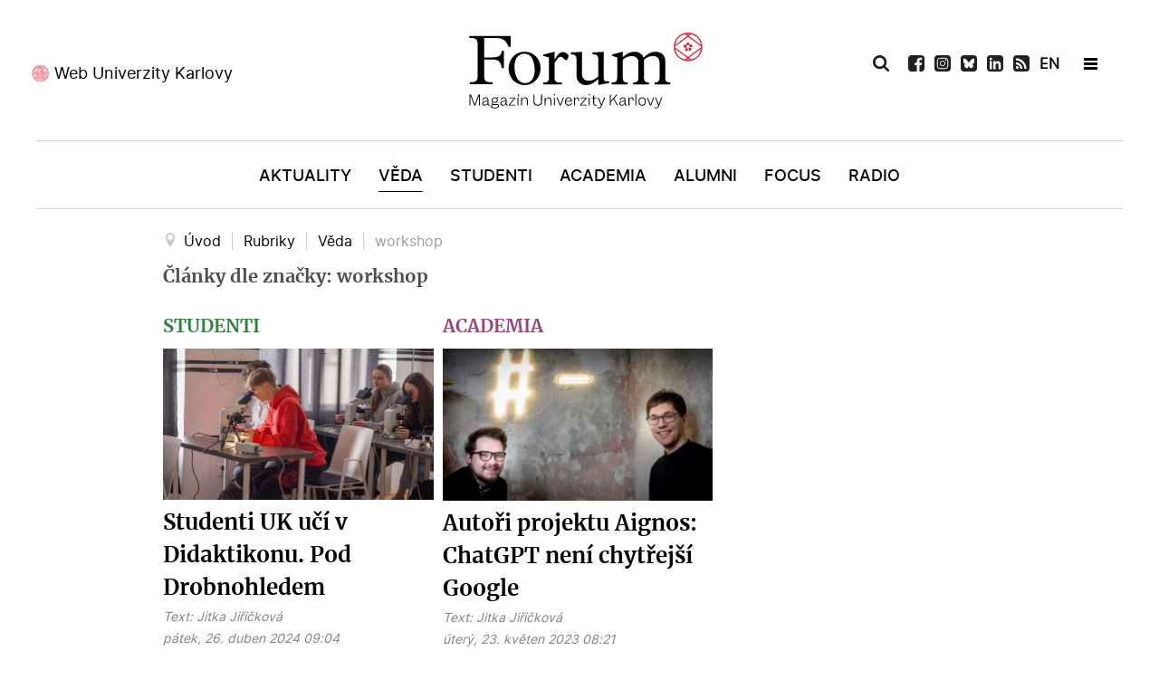

--- FILE ---
content_type: image/svg+xml
request_url: https://www.ukforum.cz/images/icons/icon-tw-black.svg
body_size: 542
content:
<?xml version="1.0" encoding="UTF-8" standalone="no"?>
<!DOCTYPE svg PUBLIC "-//W3C//DTD SVG 1.1//EN" "http://www.w3.org/Graphics/SVG/1.1/DTD/svg11.dtd">
<svg width="100%" height="100%" viewBox="0 0 50 50" version="1.1" xmlns="http://www.w3.org/2000/svg" xmlns:xlink="http://www.w3.org/1999/xlink" xml:space="preserve" xmlns:serif="http://www.serif.com/" style="fill-rule:evenodd;clip-rule:evenodd;stroke-linejoin:round;stroke-miterlimit:2;">
    <g transform="matrix(1.12899,0,0,1.13956,-3.22465,-3.31134)">
        <path d="M11,4C7.134,4 4,7.134 4,11L4,39C4,42.866 7.134,46 11,46L39,46C42.866,46 46,42.866 46,39L46,11C46,7.134 42.866,4 39,4L11,4ZM13.086,13L21.023,13L26.66,21.01L33.5,13L36,13L27.789,22.613L37.914,37L29.979,37L23.438,27.707L15.5,37L13,37L22.309,26.104L13.086,13ZM16.914,15L31.021,35L34.086,35L19.979,15L16.914,15Z" style="fill-rule:nonzero;"/>
    </g>
</svg>


--- FILE ---
content_type: image/svg+xml
request_url: https://www.ukforum.cz/templates/g5_hydrogen/images/icon-video.svg
body_size: 660
content:
<?xml version="1.0" encoding="utf-8"?>
<!-- Generator: Adobe Illustrator 15.1.0, SVG Export Plug-In . SVG Version: 6.00 Build 0)  -->
<!DOCTYPE svg PUBLIC "-//W3C//DTD SVG 1.0//EN" "http://www.w3.org/TR/2001/REC-SVG-20010904/DTD/svg10.dtd">
<svg version="1.0" id="Vrstva_1" xmlns="http://www.w3.org/2000/svg" xmlns:xlink="http://www.w3.org/1999/xlink" x="0px" y="0px"
	 width="80px" height="80px" viewBox="0 0 80 80" enable-background="new 0 0 80 80" xml:space="preserve">
<g>
	<path fill="#E7B921" d="M39.917,79.026c21.507,0,38.943-17.436,38.943-38.942c0-21.507-17.436-38.943-38.943-38.943
		c-21.507,0-38.943,17.436-38.943,38.943C0.974,61.591,18.41,79.026,39.917,79.026"/>
	<path fill="#FFFFFF" d="M39.917,80C17.907,80,0,62.094,0,40.084C0,18.074,17.907,0.167,39.917,0.167
		c22.01,0,39.917,17.907,39.917,39.917C79.833,62.094,61.927,80,39.917,80z M39.917,2.114c-20.937,0-37.969,17.033-37.969,37.97
		c0,20.936,17.033,37.969,37.969,37.969c20.936,0,37.969-17.033,37.969-37.969C77.886,19.147,60.853,2.114,39.917,2.114z"/>
</g>
<path fill="#231F20" d="M25.313,59.308c0,0,0,9.349,7.877,4.32l29.118-18.584c0,0,7.878-5.027,0-10.055L33.19,16.406
	c0,0-7.877-5.028-7.877,4.319V59.308z"/>
</svg>


--- FILE ---
content_type: image/svg+xml
request_url: https://www.ukforum.cz/images/icons/icon-rss-black.svg
body_size: 716
content:
<?xml version="1.0" encoding="utf-8"?>
<!-- Generator: Adobe Illustrator 15.1.0, SVG Export Plug-In . SVG Version: 6.00 Build 0)  -->
<!DOCTYPE svg PUBLIC "-//W3C//DTD SVG 1.0//EN" "http://www.w3.org/TR/2001/REC-SVG-20010904/DTD/svg10.dtd">
<svg version="1.0" id="Vrstva_1" xmlns="http://www.w3.org/2000/svg" xmlns:xlink="http://www.w3.org/1999/xlink" x="0px" y="0px"
	 width="15.422px" height="15.422px" viewBox="0 0 15.422 15.422" enable-background="new 0 0 15.422 15.422" xml:space="preserve">
<path fill="#231F20" d="M15.422,12.53c0,1.597-1.296,2.892-2.893,2.892H2.891C1.295,15.422,0,14.127,0,12.53V2.892
	C0,1.295,1.295,0,2.891,0h9.639c1.597,0,2.893,1.295,2.893,2.892V12.53z"/>
<path fill="#FFFFFF" d="M2.901,2.902c-0.101-0.01-0.171,0.02-0.231,0.09c-0.06,0.061-0.1,0.141-0.1,0.231v1.285
	c0,0.17,0.141,0.311,0.311,0.321c4.167,0.151,7.561,3.544,7.711,7.711c0.01,0.17,0.15,0.311,0.321,0.311h1.285
	c0.091,0,0.171-0.04,0.231-0.1c0.07-0.06,0.1-0.141,0.09-0.231C12.35,7.3,8.122,3.072,2.901,2.902z"/>
<path fill="#FFFFFF" d="M2.911,6.757C2.82,6.747,2.73,6.788,2.67,6.848c-0.06,0.061-0.1,0.141-0.1,0.231v1.285
	c0,0.17,0.13,0.311,0.301,0.321c2.059,0.151,3.715,1.807,3.865,3.866c0.01,0.17,0.15,0.301,0.321,0.301h1.285
	c0.091,0,0.171-0.04,0.231-0.1c0.06-0.06,0.1-0.151,0.09-0.241C8.494,9.398,6.023,6.928,2.911,6.757z"/>
<path fill="#FFFFFF" d="M3.855,10.281c-0.713,0-1.285,0.572-1.285,1.285s0.572,1.285,1.285,1.285s1.285-0.572,1.285-1.285
	S4.568,10.281,3.855,10.281z"/>
</svg>


--- FILE ---
content_type: image/svg+xml
request_url: https://www.ukforum.cz/images/icons/icon-fb-white.svg
body_size: 557
content:
<?xml version="1.0" encoding="utf-8"?>
<!-- Generator: Adobe Illustrator 15.1.0, SVG Export Plug-In . SVG Version: 6.00 Build 0)  -->
<!DOCTYPE svg PUBLIC "-//W3C//DTD SVG 1.0//EN" "http://www.w3.org/TR/2001/REC-SVG-20010904/DTD/svg10.dtd">
<svg version="1.0" id="Vrstva_1" xmlns="http://www.w3.org/2000/svg" xmlns:xlink="http://www.w3.org/1999/xlink" x="0px" y="0px"
	 width="15.422px" height="15.422px" viewBox="0 0 15.422 15.422" enable-background="new 0 0 15.422 15.422" xml:space="preserve">
<path fill="#FFFFFF" d="M15.422,2.892v9.639c0,1.597-1.295,2.892-2.893,2.892h-1.887V9.447h1.998l0.301-2.328h-2.299V5.633
	c0-0.673,0.181-1.125,1.153-1.125l1.226-0.01V2.42c-0.211-0.03-0.943-0.09-1.787-0.09c-1.776,0-3.002,1.084-3.002,3.072v1.717H6.225
	v2.328h2.009v5.975H2.892C1.295,15.422,0,14.127,0,12.529V2.892C0,1.295,1.295,0,2.892,0h9.639C14.127,0,15.422,1.295,15.422,2.892z
	"/>
</svg>


--- FILE ---
content_type: image/svg+xml
request_url: https://www.ukforum.cz/images/icons/icon-youtube-black.svg
body_size: 1573
content:
<?xml version="1.0" encoding="utf-8"?>
<!-- Generator: Adobe Illustrator 15.1.0, SVG Export Plug-In . SVG Version: 6.00 Build 0)  -->
<!DOCTYPE svg PUBLIC "-//W3C//DTD SVG 1.0//EN" "http://www.w3.org/TR/2001/REC-SVG-20010904/DTD/svg10.dtd">
<svg version="1.0" id="Vrstva_1" xmlns="http://www.w3.org/2000/svg" xmlns:xlink="http://www.w3.org/1999/xlink" x="0px" y="0px"
	 width="15.422px" height="15.422px" viewBox="0 0 15.422 15.422" enable-background="new 0 0 15.422 15.422" xml:space="preserve">
<path fill="#231F20" d="M15.422,12.53c0,1.597-1.296,2.892-2.892,2.892H2.892C1.295,15.422,0,14.127,0,12.53V2.892
	C0,1.295,1.295,0,2.892,0h9.639c1.596,0,2.892,1.295,2.892,2.892V12.53z"/>
<path fill="#FFFFFF" d="M13.232,10.462c0-0.863,0-1.777-0.19-2.61c-0.141-0.592-0.622-1.024-1.194-1.084
	c-1.366-0.151-2.752-0.151-4.137-0.151c-1.376,0-2.762,0-4.127,0.151C3.002,6.828,2.52,7.259,2.389,7.852
	c-0.19,0.833-0.2,1.747-0.2,2.61l0,0c0,0.854,0,1.768,0.2,2.611c0.131,0.583,0.613,1.014,1.186,1.084
	c1.375,0.15,2.761,0.15,4.137,0.15c1.375,0,2.761,0,4.137-0.15c0.572-0.07,1.054-0.502,1.185-1.084
	C13.232,12.229,13.232,11.315,13.232,10.462L13.232,10.462z"/>
<polygon fill="#231F20" points="5.341,8.604 4.538,8.604 4.538,12.852 3.795,12.852 3.795,8.604 3.012,8.604 3.012,7.902 
	5.341,7.902 "/>
<path fill="#FFFFFF" d="M6.556,0.954H5.803L5.291,2.912L4.759,0.954H3.976c0.15,0.462,0.321,0.924,0.472,1.386
	c0.241,0.703,0.392,1.225,0.462,1.586v2.019h0.743V3.926L6.556,0.954z"/>
<path fill="#231F20" d="M7.359,12.852H6.687V12.45c-0.261,0.301-0.512,0.452-0.763,0.452c-0.211,0-0.361-0.091-0.422-0.281
	c-0.04-0.11-0.061-0.281-0.061-0.542V9.167h0.663v2.711c0,0.15,0,0.241,0.01,0.261c0.01,0.101,0.061,0.151,0.15,0.151
	c0.141,0,0.271-0.1,0.422-0.311V9.167h0.673V12.852z"/>
<path fill="#FFFFFF" d="M8.554,3.434c0-0.392-0.07-0.683-0.211-0.874C8.152,2.31,7.892,2.179,7.56,2.179
	c-0.341,0-0.603,0.131-0.782,0.382c-0.141,0.19-0.211,0.482-0.211,0.874v1.305c0,0.392,0.07,0.683,0.211,0.874
	c0.18,0.251,0.441,0.381,0.782,0.381c0.332,0,0.593-0.13,0.783-0.381c0.141-0.181,0.211-0.482,0.211-0.874V3.434z"/>
<path fill="#231F20" d="M7.881,4.87c0,0.341-0.11,0.512-0.321,0.512c-0.221,0-0.321-0.171-0.321-0.512V3.304
	c0-0.342,0.101-0.522,0.321-0.522c0.211,0,0.321,0.181,0.321,0.522V4.87z"/>
<path fill="#231F20" d="M9.89,11.747c0,0.332-0.021,0.583-0.07,0.733c-0.081,0.281-0.262,0.422-0.532,0.422
	c-0.231,0-0.462-0.141-0.683-0.412v0.361H7.932v-4.95h0.673v1.617c0.21-0.261,0.441-0.402,0.683-0.402
	c0.271,0,0.451,0.141,0.532,0.422c0.05,0.151,0.07,0.392,0.07,0.743V11.747z"/>
<path fill="#FFFFFF" d="M9.227,10.221c0-0.332-0.101-0.502-0.291-0.502c-0.11,0-0.221,0.05-0.331,0.161v2.249
	c0.11,0.11,0.221,0.161,0.331,0.161c0.19,0,0.291-0.161,0.291-0.492V10.221z"/>
<path fill="#FFFFFF" d="M11.044,5.944V2.229h-0.673V5.07c-0.15,0.211-0.291,0.312-0.422,0.312c-0.09,0-0.15-0.05-0.16-0.161
	c-0.01-0.02-0.01-0.1-0.01-0.261v-2.73H9.106v2.941c0,0.261,0.02,0.432,0.06,0.552c0.07,0.181,0.222,0.271,0.432,0.271
	c0.252,0,0.502-0.15,0.773-0.452v0.402H11.044z"/>
<path fill="#231F20" d="M12.409,11.667c0,0.221-0.01,0.361-0.02,0.432c-0.021,0.151-0.07,0.281-0.151,0.402
	c-0.181,0.271-0.461,0.402-0.803,0.402c-0.352,0-0.623-0.131-0.813-0.382c-0.141-0.181-0.211-0.472-0.211-0.863v-1.295
	c0-0.392,0.061-0.672,0.201-0.864c0.19-0.251,0.462-0.381,0.803-0.381c0.332,0,0.603,0.13,0.783,0.381
	c0.141,0.191,0.211,0.472,0.211,0.864v0.763h-1.335v0.652c0,0.342,0.11,0.512,0.341,0.512c0.161,0,0.262-0.09,0.302-0.261
	c0-0.04,0.01-0.19,0.01-0.452h0.683V11.667z"/>
<path fill="#FFFFFF" d="M11.736,10.573v-0.341c0-0.342-0.11-0.512-0.331-0.512s-0.331,0.17-0.331,0.512v0.341H11.736z"/>
</svg>


--- FILE ---
content_type: image/svg+xml
request_url: https://www.ukforum.cz/images/logo-forum-white.svg
body_size: 4669
content:
<svg xmlns="http://www.w3.org/2000/svg" width="263.621" height="85.04" fill="#fff" xmlns:v="https://vecta.io/nano"><path d="M42.315 20.958h-2.272c-.548 5.094-2.743 7.444-10.108 7.444H20.7V7h12.807c8.698 0 11.754 3.45 13.947 9.873h2.272V4.74H4.333V7c7.68-.4 9.1 2.038 9.1 6.74v35.337c0 5.173-1.723 7.054-8.776 6.817v2.27h25.3v-2.27c-7.915.314-9.246-1.725-9.246-6.737v-18.5h8.442c7.13 0 9.95 2.585 10.9 9.637h2.272l.001-19.354zm5.256 19.668c0 10.58 7.6 18.416 17.786 18.416 9.795 0 17.396-8.23 17.396-18.73 0-10.264-7.6-18.177-17.552-18.177-10.03-.001-17.63 7.912-17.63 18.5m6.612-4.82c1.184-9.644 7.234-11.98 12.133-11.378 2.566.315 4.688 1.68 5.986 3.34 4.365 5.588 4.172 14.88 3.713 18.612-.83 6.766-5.632 11.15-11.387 10.443-3.422-.42-5.486-2.253-6.578-3.648-3.48-4.452-4.468-12.47-3.867-17.37M85.84 25.202v1.478l6.2 1.903V50.5c0 4.7-1.646 5.642-6.2 5.642v2.036h20.293v-2.036c-7.2.313-7.992-1.332-7.992-6.347V34.593c3.526-5.563 4.857-6.896 6.738-6.896 2.82 0 3.996 3.76 5.955 3.76 1.332 0 2.664-2.9 2.664-4.623 0-1.958-3.3-4.3-5.955-4.3-3.292 0-6.268 2.352-9.246 8.62h-.157v-9l-12.3 3.067zm72.323 29.528c-3.996.392-5.8.392-5.8-3.917V22.3l-12.536.627v2.037c5.485.077 6.426 1.724 6.426 6.2v18.492c-3.3 2.978-6.816 4.544-10.344 4.544-4.857 0-7.52-2.586-7.52-7.757V22.3l-12.223.627v2.037c4.937.47 6.112 1.724 6.112 5.484v17.474c0 7.522 5.17 11.127 10.577 11.127 4.468 0 9.403-2.508 13.4-6.896v6.815l11.9-2.192V54.73zm3.6-29.607v1.556l5.406 1.903v20.273c0 5.798-.86 7.286-6.2 7.286v2.036h17.865V56.14c-4.467 0-5.563-1.488-5.563-6.504V31c2.82-2.586 6.347-4.076 9.638-4.076 4.625 0 7.602 2.666 7.602 6.818v15.75c0 5.015-1.176 6.74-5.797 6.66v2.036h17.55V56.14c-4.547.154-5.643-1.803-5.643-6.27V31c2.9-2.665 6.35-4.153 9.56-4.153 6.1 0 7.68 3.684 7.68 8.62v14.497c0 4.778-1.802 6.27-5.407 6.2v2.036h17.16v-2.04c-4.857 0-5.642-1.88-5.642-6.583v-17.94c0-6.974-6.347-9.48-10.5-9.48-4.7 0-9 2.114-13.397 6.66-1.02-3.917-5.093-6.66-9.95-6.66-4.467 0-9.246 2.27-12.852 6.2v-6.2l-11.52 2.987zm97.64-8.346v.117l-.008.383-13.832 10.275a1.53 1.53 0 0 0-.408-.057 1.52 1.52 0 0 0-.419.057l-13.835-10.275-.003-.383v-.234l.003-.383 13.835-10.275c.127.04.268.062.4.062a1.39 1.39 0 0 0 .427-.062l13.832 10.275.008.383v.1m-10.88 13.983l-1.977-1.366a1.34 1.34 0 0 0 .063-.426 1.31 1.31 0 0 0-.066-.436l12.695-9.426a14.28 14.28 0 0 1-10.715 11.654m-3.368.4h-.02a13.21 13.21 0 0 1-1.453-.079l1.053-.722a1.36 1.36 0 0 0 .4.06c.166 0 .297-.022.427-.06l1.054.722a13.6 13.6 0 0 1-1.462.079m-14.092-12.056l12.7 9.426a1.58 1.58 0 0 0-.066.436 1.31 1.31 0 0 0 .066.426l-1.977 1.366a14.26 14.26 0 0 1-10.713-11.654m10.707-16.27l1.976 1.366a1.39 1.39 0 0 0-.065.427 1.6 1.6 0 0 0 .065.435l-12.7 9.426c.877-5.718 5.157-10.3 10.713-11.654m3.358-.4h.02c.495 0 .98.022 1.462.07l-1.054.727a1.53 1.53 0 0 0-.408-.057 1.52 1.52 0 0 0-.419.057l-1.053-.727a14.62 14.62 0 0 1 1.453-.07M259.23 14.47l-12.695-9.426a1.29 1.29 0 0 0 .066-.435 1.33 1.33 0 0 0-.063-.427l1.977-1.366c5.553 1.344 9.826 5.935 10.715 11.654M245.146.923h-.02c-8.678 0-15.72 7.04-15.72 15.723v.266a15.73 15.73 0 0 0 15.719 15.724h.02a15.73 15.73 0 0 0 15.729-15.724v-.266A15.73 15.73 0 0 0 245.146.923"/><path d="M245.146 18.575a1.77 1.77 0 0 1-1.769-1.771 1.77 1.77 0 0 1 1.769-1.763 1.77 1.77 0 0 1 1.767 1.763 1.77 1.77 0 0 1-1.767 1.771m2.774-1.5c.133-.144 1.473.14 1.828-.18s.123-1.47-.104-1.997-.8-1.1-1.262-1.102c-.428.004-.88.48-1.148.848-.27.375-.578.28-.73.157-.144-.113-.127-.405.06-.814.173-.405.492-.797.14-1.396-.356-.605-1.566-.623-1.566-.623-1.215 0-1.68.252-1.905.8s.356 1.063.444 1.3c.087.235.222.483-.063.77s-.825-.08-1.038-.35c-.23-.305-.433-.492-.758-.492-.257 0-1.17.292-1.398 1.793-.203 1.306.07 1.75.537 1.9.564.196 1.945-.444 1.994.278.033.583-1.06.753-1.26 1.14-.07.13-.462.975.938 1.927 1.396.958 1.988.4 2.146.222s.1-1.284.104-1.388c.024-.205.117-.514.5-.55 1.065-.1.432 1.445 1.065 1.858.388.25 1.28-.108 1.88-.622s1.02-1.34.903-1.675c-.2-.544-.975-.662-1.22-.75s-.5-.375-.468-.657c.058-.282.392-.403.392-.403M6.246 69.504l4.086 11.053 3.945-11.053h1.66V81.62h-1.033V70.553l-3.93 11.068H9.66L5.6 70.5v11.132H4.57V69.504h1.675zm18.61 11.726c-.313-.313-.47-.783-.47-1.394v-.22h-.047c-.266.703-.673 1.235-1.206 1.6-.532.393-1.16.58-1.895.58-.83 0-1.487-.22-1.973-.657-.485-.423-.736-1.018-.736-1.77 0-.393.063-.735.188-1.05a2.02 2.02 0 0 1 .548-.813c.235-.204.533-.392.893-.533s.783-.25 1.284-.327l1.284-.22c.6-.1 1.05-.25 1.3-.438.235-.188.36-.47.36-.847 0-.517-.172-.938-.532-1.237s-.86-.453-1.487-.453c-.673 0-1.22.173-1.644.533s-.736.922-.94 1.7l-1.002-.25c.266-.923.705-1.628 1.315-2.113s1.362-.735 2.254-.735c.986 0 1.738.267 2.27.8.517.53.783 1.3.783 2.285v3.884c0 .485.078.813.25.985.157.188.438.28.86.28.063 0 .125 0 .188-.016.047 0 .125 0 .204-.016v.83c-.078.016-.172.047-.313.063l-.376.03c-.594.004-1.048-.152-1.36-.48zm-4.76-.72c.33.297.783.453 1.362.453.893 0 1.613-.328 2.16-.986.548-.643.814-1.52.814-2.6v-.828c-.1.14-.297.25-.532.344-.25.094-.6.188-1.08.28l-1.252.234c-.72.143-1.22.346-1.52.627s-.454.688-.454 1.236c-.001.534.17.94.5 1.24zm9.155 3.662c-.75-.375-1.127-.907-1.127-1.596a1.44 1.44 0 0 1 .47-1.082c.298-.28.75-.483 1.347-.625v-.03c-.392-.1-.7-.28-.893-.502-.204-.203-.297-.47-.297-.797 0-.313.1-.6.33-.877a2.26 2.26 0 0 1 .893-.643v-.032a2.4 2.4 0 0 1-.814-.954c-.188-.392-.282-.813-.282-1.3 0-.924.313-1.7.955-2.27s1.456-.877 2.474-.877c.454 0 .877.063 1.268.188a3.24 3.24 0 0 1 1.033.548L35.86 71.6l.783.688-1.675 1.377c.22.267.4.55.517.86a3.24 3.24 0 0 1 .172 1.033c0 .955-.297 1.706-.892 2.254-.6.548-1.425.83-2.442.83-.36 0-.7-.03-1.018-.1-.33-.063-.626-.156-.892-.28-.235.094-.407.22-.533.375a.83.83 0 0 0-.203.55.68.68 0 0 0 .344.642c.22.142.563.204 1.033.204h3.632c.783 0 1.362.14 1.753.438s.58.752.58 1.348c0 .908-.407 1.628-1.206 2.145s-1.9.77-3.334.77c-1.394-.001-2.475-.188-3.226-.55zm6.42-2.925c-.22-.142-.595-.22-1.112-.22h-3.225c-.705 0-1.237.1-1.58.328-.36.22-.532.548-.532 1.002 0 .485.282.847.845 1.097s1.378.375 2.458.375 1.926-.156 2.552-.484c.6-.328.924-.768.924-1.33 0-.362-.1-.613-.33-.768zm-5.104-4.025c.423.36 1.002.548 1.738.548s1.315-.188 1.707-.58.58-.938.58-1.675c0-.643-.204-1.145-.6-1.503s-.97-.55-1.675-.55c-.736 0-1.315.205-1.738.597s-.626.955-.626 1.66c-.001.642.202 1.143.625 1.503zm14.227 4.008c-.313-.313-.47-.783-.47-1.394v-.22h-.047c-.266.703-.673 1.235-1.206 1.6-.532.393-1.16.58-1.895.58-.83 0-1.487-.22-1.973-.657-.485-.423-.736-1.018-.736-1.77 0-.393.063-.735.188-1.05a2.02 2.02 0 0 1 .548-.813 3.05 3.05 0 0 1 .893-.533c.36-.14.783-.25 1.284-.327l1.284-.22c.6-.1 1.05-.25 1.3-.438.235-.188.36-.47.36-.847 0-.517-.172-.938-.532-1.237s-.86-.453-1.487-.453c-.673 0-1.22.173-1.644.533s-.736.922-.94 1.7l-1.002-.25c.267-.923.705-1.628 1.315-2.113s1.362-.735 2.254-.735c.986 0 1.738.267 2.27.8.517.53.783 1.3.783 2.285v3.884c0 .485.078.813.25.985.156.188.438.28.86.28.063 0 .125 0 .188-.016.047 0 .125 0 .204-.016v.83c-.078.016-.172.047-.313.063l-.376.03c-.594.004-1.048-.152-1.36-.48zm-4.76-.72c.33.297.783.453 1.362.453.893 0 1.613-.328 2.16-.986.548-.643.814-1.52.814-2.6v-.828c-.1.14-.297.25-.532.344-.25.094-.6.188-1.08.28l-1.252.234c-.72.143-1.22.346-1.52.627s-.454.688-.454 1.236c-.001.534.17.94.5 1.24zm8.247-7.734h6.748v.893L49 80.76h6.105v.86H47.84v-.894l6.074-7.092H48.28v-.86zm10.1 0v8.846h-1.034v-8.846H58.4zm.14-3.836h1.096l-1.33 2.787h-.845l1.08-2.787zm3.866 3.836v2.207h.047c.297-.75.72-1.346 1.3-1.77.563-.422 1.206-.625 1.94-.625.986 0 1.753.297 2.286.908.517.6.783 1.502.783 2.676v5.45H67.72v-5.215c0-1.018-.188-1.77-.548-2.238-.375-.453-.97-.688-1.8-.688-.908 0-1.628.345-2.145 1.05-.533.704-.8 1.66-.8 2.864v4.228h-1.033v-8.846h1zm14.554 7.107c.6.627 1.565.938 2.865.938 1.174 0 2.066-.345 2.66-1.018s.893-1.66.893-3V69.5h1.05v7.373c0 1.582-.407 2.804-1.206 3.648-.814.86-1.973 1.283-3.5 1.283-1.55 0-2.724-.393-3.538-1.2s-1.22-1.94-1.22-3.46V69.5h1.065v7.468c0 1.32.313 2.287.923 2.914zm11.347-7.107v2.207h.047c.297-.75.72-1.346 1.3-1.77.563-.422 1.206-.625 1.94-.625.986 0 1.753.297 2.286.908.517.6.783 1.502.783 2.676v5.45H93.62v-5.215c0-1.018-.188-1.77-.548-2.238-.375-.453-.97-.688-1.8-.688-.908 0-1.628.345-2.145 1.05-.533.704-.8 1.66-.8 2.864v4.228h-1.033v-8.846h1.002zm9.17-3.914h1.206v1.395h-1.206v-1.395zm1.112 3.914v8.846h-1.034v-8.846h1.034zm6.59 8.846h-1.252l-3.5-8.846h1.08l3.084 7.906 2.865-7.906h1.064l-3.35 8.846zm5.57-1.08c-.75-.83-1.127-1.957-1.127-3.365 0-1.348.375-2.442 1.127-3.305.736-.86 1.707-1.283 2.88-1.283.705 0 1.33.156 1.878.485s.97.813 1.268 1.425a5.55 5.55 0 0 1 .438 1.283c.094.485.14 1.002.157 1.58h-6.685c.03 1.08.33 1.94.876 2.583s1.284.955 2.208.955c.705 0 1.3-.172 1.753-.517s.814-.894 1.096-1.628l.876.36c-.33.877-.814 1.55-1.456 2.004s-1.4.688-2.286.688c-1.266.002-2.268-.42-3.004-1.265zm4.274-6.655c-.407-.266-.876-.4-1.4-.4-.798 0-1.472.266-1.988.813s-.83 1.3-.908 2.255h5.558a5.85 5.85 0 0 0-.094-.846 3.05 3.05 0 0 0-.235-.704c-.22-.484-.532-.86-.924-1.127zm9.656-.6c.36.438.532 1.063.532 1.863 0 .155-.016.36-.03.595l-.1.626-.986.142a4.56 4.56 0 0 0 .1-.674l.03-.625c0-.58-.125-1.033-.36-1.332s-.58-.453-1.033-.453c-.673 0-1.206.36-1.597 1.063-.407.722-.6 1.66-.6 2.834v4.306h-1.033v-8.846h1.002v2.082h.047c.22-.704.548-1.252.986-1.645a2.19 2.19 0 0 1 1.519-.578c.673 0 1.174.22 1.534.642zm2.05-.5h6.75v.893l-6.027 7.093h6.105v.86h-7.265v-.893l6.074-7.092h-5.636v-.86zm8.998-3.914h1.205v1.395h-1.205v-1.395zm1.114 3.914v8.846h-1.035v-8.846h1.035zm7.15 8.03c.203-.016.406-.063.58-.1v.893c-.234.078-.454.125-.658.156a5.41 5.41 0 0 1-.751.047c-.83 0-1.456-.22-1.85-.642-.406-.423-.6-1.063-.6-1.94v-5.57h-1.88v-.86h1.88v-1.973l1.033-.595v2.566h2.865v.86h-2.865v5.48c0 .6.125 1.064.36 1.33s.627.407 1.174.407c.268.001.518-.015.722-.046zm5.054 3.257c-.453.422-1.08.626-1.88.626-.328 0-.703-.047-1.096-.14-.407-.1-.734-.235-.986-.377l.377-.86c.313.156.625.282.938.36s.626.108.924.108c.358 0 .673-.094.938-.282s.5-.483.72-.892a3.08 3.08 0 0 0 .203-.392l.203-.502-3.664-8.938h1.08l3.102 7.624 2.85-7.624h1.063l-3.43 8.847c-.453 1.206-.907 2.02-1.345 2.443zm13.883-9.44l-2.77 3.18v3.82h-1.064v-12.12h1.064v7.03l6.152-7.03h1.222l-3.867 4.444 4.5 7.673H167l-4.07-6.997zm12.863 6.606c-.313-.313-.47-.783-.47-1.394v-.22h-.047c-.267.703-.673 1.235-1.205 1.6-.532.393-1.158.58-1.896.58-.83 0-1.486-.22-1.973-.657-.484-.423-.734-1.018-.734-1.77 0-.393.063-.735.188-1.05.1-.297.298-.58.548-.813.235-.204.532-.392.894-.533s.783-.25 1.283-.327l1.283-.22c.6-.1 1.05-.25 1.3-.438.233-.188.358-.47.358-.847 0-.517-.172-.938-.532-1.237s-.86-.453-1.486-.453c-.674 0-1.222.173-1.645.533s-.734.922-.94 1.7l-1.002-.25c.268-.923.705-1.628 1.315-2.113s1.362-.735 2.254-.735c.986 0 1.738.267 2.27.8.518.53.783 1.3.783 2.285v3.884c0 .485.078.813.25.985.156.188.438.28.86.28.063 0 .125 0 .188-.016.047 0 .125 0 .203-.016v.83c-.078.016-.172.047-.313.063l-.376.03c-.595.004-1.05-.152-1.362-.48zm-4.76-.72c.328.297.782.453 1.362.453.892 0 1.6-.328 2.16-.986.547-.643.813-1.52.813-2.6v-.828c-.1.14-.297.25-.53.344-.25.094-.6.188-1.08.28l-1.252.234c-.722.143-1.223.346-1.52.627s-.454.688-.454 1.236c.001.534.173.94.502 1.24zm13.617-7.233c.36.438.53 1.063.53 1.863 0 .155-.016.36-.03.595l-.1.626-.985.142c.047-.203.078-.422.108-.674l.03-.625c0-.58-.125-1.033-.36-1.332s-.578-.453-1.033-.453c-.672 0-1.205.36-1.597 1.063-.407.722-.6 1.66-.6 2.834v4.306h-1.033v-8.846h1.002v2.082h.048c.22-.704.548-1.252.985-1.645a2.19 2.19 0 0 1 1.52-.578c.67 0 1.172.22 1.532.642zm3.677-4.415v12.76h-1.033v-12.76h1.033zm3.41 11.71c-.72-.814-1.08-1.94-1.08-3.365 0-1.395.36-2.52 1.097-3.367.735-.828 1.706-1.252 2.942-1.252s2.208.408 2.912 1.222c.704.83 1.063 1.94 1.063 3.366 0 1.44-.36 2.566-1.063 3.396-.72.83-1.706 1.236-2.96 1.236-1.236 0-2.207-.407-2.9-1.236zm5.12-.627c.5-.642.75-1.55.75-2.755 0-1.157-.25-2.065-.767-2.726-.518-.642-1.223-.97-2.146-.97-.954 0-1.676.313-2.2.938-.517.643-.783 1.55-.783 2.725 0 1.2.268 2.113.783 2.756.518.657 1.237.985 2.176.985.957.001 1.675-.312 2.177-.954zm7.652 1.676h-1.252l-3.492-8.846h1.082l3.084 7.906 2.863-7.906h1.065l-3.35 8.846zm7.557 2.442c-.454.422-1.08.626-1.88.626-.327 0-.703-.047-1.096-.14-.406-.1-.734-.235-.986-.377l.377-.86a4.64 4.64 0 0 0 .939.36c.313.078.625.108.924.108.358 0 .672-.094.938-.282s.5-.483.72-.892a3.08 3.08 0 0 0 .203-.392l.204-.502-3.664-8.938h1.08l3.1 7.624 2.85-7.624h1.064l-3.43 8.847c-.453 1.206-.907 2.02-1.346 2.443z"/></svg>

--- FILE ---
content_type: image/svg+xml
request_url: https://www.ukforum.cz/images/icons/bsky.svg
body_size: 793
content:
<?xml version="1.0" encoding="utf-8"?>
<!-- Generator: Adobe Illustrator 15.1.0, SVG Export Plug-In . SVG Version: 6.00 Build 0)  -->
<!DOCTYPE svg PUBLIC "-//W3C//DTD SVG 1.1//EN" "http://www.w3.org/Graphics/SVG/1.1/DTD/svg11.dtd">
<svg version="1.1" id="Vrstva_1" xmlns="http://www.w3.org/2000/svg" xmlns:xlink="http://www.w3.org/1999/xlink" x="0px" y="0px"
	 width="15.422px" height="15.422px" viewBox="0 0 15.422 15.422" enable-background="new 0 0 15.422 15.422" xml:space="preserve">
<path fill="#231F20" d="M12.531,0H2.892C1.295,0,0,1.294,0,2.892v9.638c0,1.596,1.295,2.891,2.892,2.891h1.569v0.002h6.182h1.887
	c1.598,0,2.893-1.295,2.893-2.893V2.892C15.422,1.294,14.127,0,12.531,0z"/>
<path fill="#FFFFFF" d="M7.711,7.186c-0.474-0.922-1.766-2.64-2.966-3.488c-1.15-0.813-1.589-0.671-1.876-0.542
	c-0.333,0.15-0.394,0.662-0.394,0.962S2.64,6.584,2.748,6.945c0.355,1.194,1.62,1.598,2.785,1.469c0.06-0.01,0.12-0.018,0.181-0.025
	c-0.06,0.01-0.121,0.018-0.181,0.025C3.826,8.666,2.31,9.289,4.297,11.502c2.188,2.266,2.998-0.486,3.414-1.879
	c0.416,1.393,0.896,4.043,3.375,1.879c1.861-1.879,0.511-2.836-1.195-3.088C9.829,8.408,9.769,8.398,9.709,8.389
	C9.77,8.396,9.83,8.404,9.891,8.414c1.163,0.129,2.429-0.273,2.784-1.469c0.107-0.361,0.272-2.526,0.272-2.827
	c0-0.3-0.061-0.812-0.394-0.962c-0.288-0.129-0.726-0.27-1.876,0.542C9.476,4.546,8.186,6.264,7.711,7.186z"/>
</svg>


--- FILE ---
content_type: image/svg+xml
request_url: https://www.ukforum.cz/images/icons/icon-ig-white.svg
body_size: 760
content:
<?xml version="1.0" encoding="utf-8"?>
<!-- Generator: Adobe Illustrator 15.1.0, SVG Export Plug-In . SVG Version: 6.00 Build 0)  -->
<!DOCTYPE svg PUBLIC "-//W3C//DTD SVG 1.0//EN" "http://www.w3.org/TR/2001/REC-SVG-20010904/DTD/svg10.dtd">
<svg version="1.0" id="Vrstva_1" xmlns="http://www.w3.org/2000/svg" xmlns:xlink="http://www.w3.org/1999/xlink" x="0px" y="0px"
	 width="15.422px" height="15.422px" viewBox="0 0 15.422 15.422" enable-background="new 0 0 15.422 15.422" xml:space="preserve">
<path fill="#FFFFFF" d="M12.531,0H2.892C1.295,0,0,1.294,0,2.892v9.639c0,1.597,1.295,2.892,2.892,2.892l7.75,0.001h1.888
	c1.597,0,2.892-1.295,2.892-2.892v-9.64C15.422,1.294,14.127,0,12.531,0z M13.016,10.108c0,1.603-1.306,2.907-2.908,2.907H5.314
	c-1.603,0-2.907-1.305-2.907-2.907V5.314c0-1.603,1.305-2.908,2.907-2.908h4.793c1.603,0,2.908,1.305,2.908,2.908V10.108z"/>
<ellipse fill="#FFFFFF" cx="7.711" cy="7.711" rx="1.915" ry="1.81"/>
<path fill="#FFFFFF" d="M10.107,3.116H5.314c-1.211,0-2.198,0.985-2.198,2.198v4.794c0,1.212,0.986,2.197,2.198,2.197h4.793
	c1.213,0,2.198-0.985,2.198-2.197V5.314C12.306,4.102,11.32,3.116,10.107,3.116z M7.711,10.229c-1.447,0-2.624-1.13-2.624-2.518
	c0-1.389,1.176-2.519,2.624-2.519c1.445,0,2.624,1.13,2.624,2.519C10.335,9.1,9.156,10.229,7.711,10.229z M10.689,5.144
	c-0.392,0-0.71-0.318-0.71-0.71c0-0.39,0.318-0.708,0.71-0.708c0.393,0,0.708,0.318,0.708,0.708
	C11.397,4.826,11.082,5.144,10.689,5.144z"/>
</svg>
